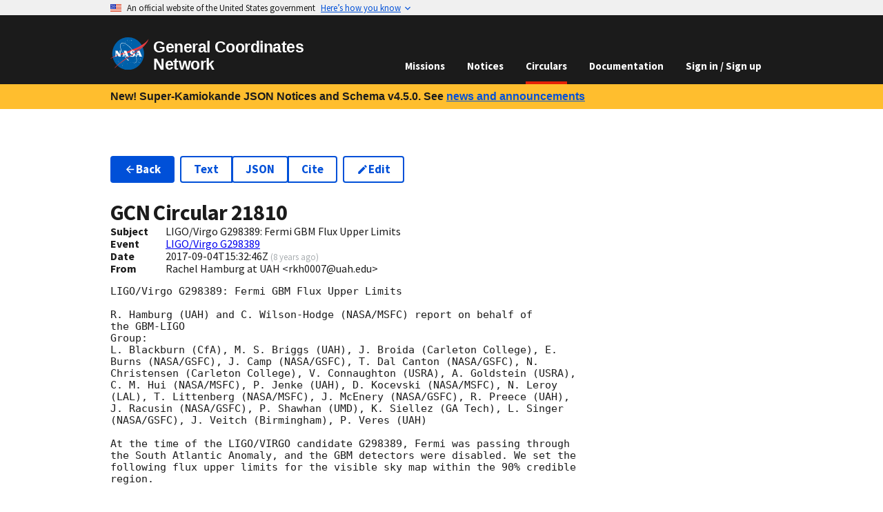

--- FILE ---
content_type: application/javascript
request_url: https://gcn.nasa.gov/_static/app/_shared/chunk-M2P6K7RX.js
body_size: 408
content:
import{a as c}from"/_static/app/_shared/chunk-ZT5ASKJB.js";import{b as _}from"/_static/app/_shared/chunk-YMYSTVXD.js";var l=_(s=>{"use strict";var y=c(),d=Symbol.for("react.element"),m=Symbol.for("react.fragment"),O=Object.prototype.hasOwnProperty,v=y.__SECRET_INTERNALS_DO_NOT_USE_OR_YOU_WILL_BE_FIRED.ReactCurrentOwner,E={key:!0,ref:!0,__self:!0,__source:!0};function i(t,e,f){var r,o={},n=null,u=null;f!==void 0&&(n=""+f),e.key!==void 0&&(n=""+e.key),e.ref!==void 0&&(u=e.ref);for(r in e)O.call(e,r)&&!E.hasOwnProperty(r)&&(o[r]=e[r]);if(t&&t.defaultProps)for(r in e=t.defaultProps,e)o[r]===void 0&&(o[r]=e[r]);return{$$typeof:d,type:t,key:n,ref:u,props:o,_owner:v.current}}s.Fragment=m;s.jsx=i;s.jsxs=i});var j=_((x,p)=>{"use strict";p.exports=l()});export{j as a};
/*! Bundled license information:

react/cjs/react-jsx-runtime.production.min.js:
  (**
   * @license React
   * react-jsx-runtime.production.min.js
   *
   * Copyright (c) Facebook, Inc. and its affiliates.
   *
   * This source code is licensed under the MIT license found in the
   * LICENSE file in the root directory of this source tree.
   *)
*/


--- FILE ---
content_type: application/javascript
request_url: https://gcn.nasa.gov/_static/app/_shared/chunk-GUBHTSFL.js
body_size: -107
content:
import{b as o}from"/_static/app/_shared/chunk-YMYSTVXD.js";var p=o((r,e)=>{e.exports={}});export{p as a};
